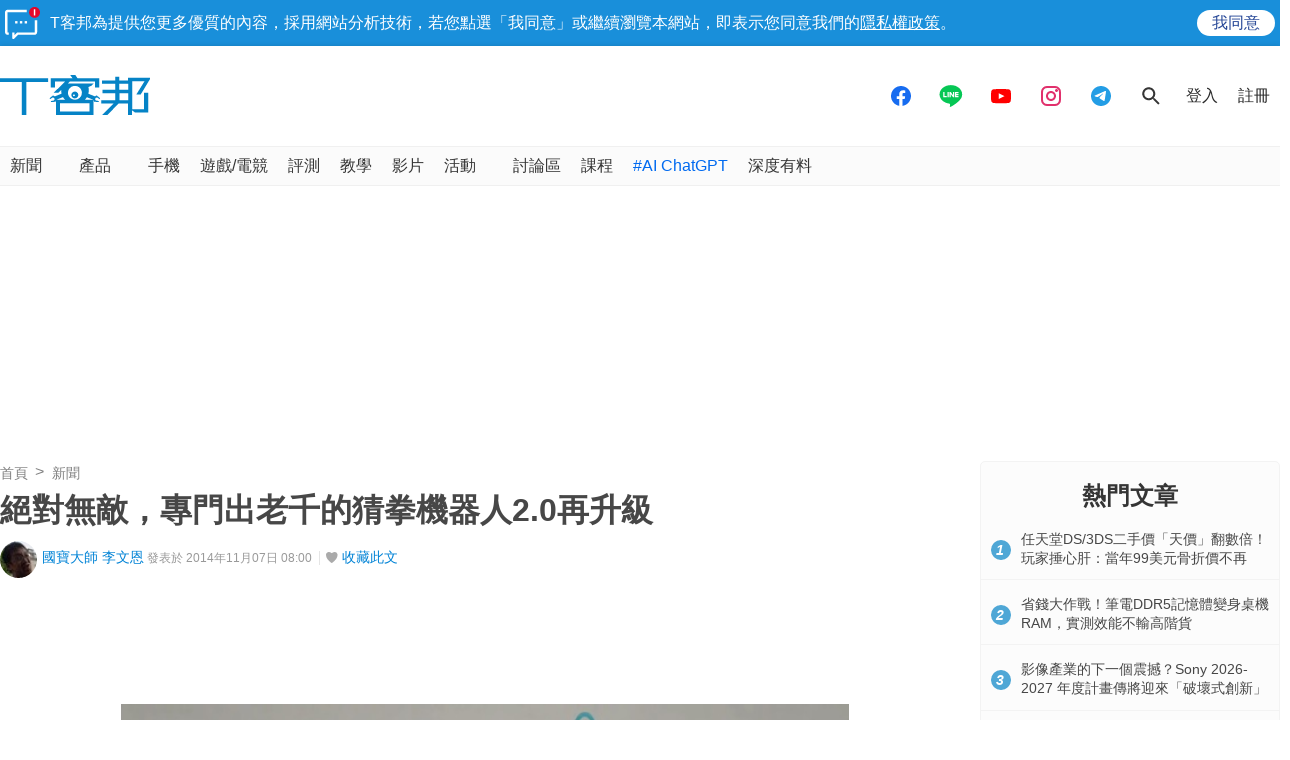

--- FILE ---
content_type: text/html; charset=utf-8
request_url: https://sync.aralego.com/idRequest?
body_size: 99
content:
{"uid":"1ef0df19-0d8c-30cd-bfa2-455012b89218"}

--- FILE ---
content_type: text/html; charset=utf-8
request_url: https://www.google.com/recaptcha/api2/aframe
body_size: 267
content:
<!DOCTYPE HTML><html><head><meta http-equiv="content-type" content="text/html; charset=UTF-8"></head><body><script nonce="IE_CIeLzOt9TKxG58nP_JA">/** Anti-fraud and anti-abuse applications only. See google.com/recaptcha */ try{var clients={'sodar':'https://pagead2.googlesyndication.com/pagead/sodar?'};window.addEventListener("message",function(a){try{if(a.source===window.parent){var b=JSON.parse(a.data);var c=clients[b['id']];if(c){var d=document.createElement('img');d.src=c+b['params']+'&rc='+(localStorage.getItem("rc::a")?sessionStorage.getItem("rc::b"):"");window.document.body.appendChild(d);sessionStorage.setItem("rc::e",parseInt(sessionStorage.getItem("rc::e")||0)+1);localStorage.setItem("rc::h",'1770025518237');}}}catch(b){}});window.parent.postMessage("_grecaptcha_ready", "*");}catch(b){}</script></body></html>

--- FILE ---
content_type: application/javascript; charset=utf-8
request_url: https://fundingchoicesmessages.google.com/f/AGSKWxXcpn9bmd-0aILGof2kLIIKj-Rs7GWZbPkR-ehuBgBFbuIIFZ3FixEJQl-DAcr3GZpdPgGMUegjcWfv6yubQGgkdtkr0_X-tcF-sAcCplrJnKXvK5RUVqspOmBW3oxL91e-HtikQ218fcs5vasmfyiA_g4qA9oqQ5l6PcGV6S-uBzpmC5a8oIt41yCt/_/eas_fif./ad-sprite./bvadtgs./popundr_=adshow&
body_size: -1284
content:
window['f48bc048-83da-4649-8242-3641026c7455'] = true;